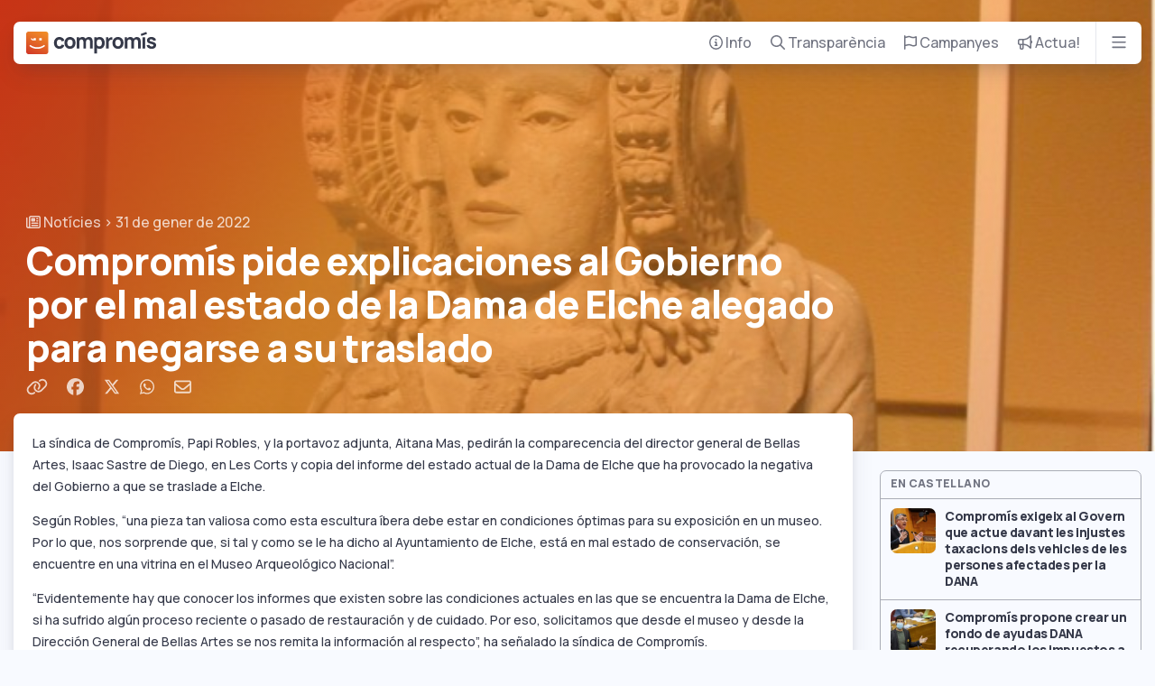

--- FILE ---
content_type: text/html; charset=UTF-8
request_url: https://compromis.net/33744/compromis-pide-explicaciones-al-gobierno-por-el-mal-estado-de-la-dama-de-elche-alegado-para-negarse-a-su-traslado%EF%BF%BC/
body_size: 61093
content:
<!doctype html>
<!--
         \\
 \\      (o>  Squaaaawk, I'm the parrot
 (o>     //\  that cobbled this code together
_(()_____V_/_____ hidden among these lines is a treasure
 ||      ||    egg some might call it, of easter leisure
         ||   find it and have bragging rights forever
-->
<html lang="ca">
  <head>
  <meta charset="utf-8">
  <meta http-equiv="x-ua-compatible" content="ie=edge">
  <meta name="viewport" content="width=device-width, initial-scale=1, shrink-to-fit=no, viewport-fit=cover">
  <!-- Dark mode render block -->
  <meta name="color-scheme" content="dark light">
  <script>
    // Render blocking js to avoid FOUC in dark theme
    var storedTheme = localStorage.getItem('theme') ? localStorage.getItem('theme') : null;
    var isDark = storedTheme === 'dark';
    document.documentElement.setAttribute('data-theme', isDark ? 'dark' : 'light');
  </script>
  <!-- Start cookieyes banner --> <script id="cookieyes" type="text/javascript" src="https://cdn-cookieyes.com/client_data/21061fcca8cb58d8516c9b25/script.js"></script> <!-- End cookieyes banner -->
  <!-- Google Tag Manager -->
  <script>(function(w,d,s,l,i){w[l]=w[l]||[];w[l].push({'gtm.start':
  new Date().getTime(),event:'gtm.js'});var f=d.getElementsByTagName(s)[0],
  j=d.createElement(s),dl=l!='dataLayer'?'&l='+l:'';j.async=true;j.src=
  'https://www.googletagmanager.com/gtm.js?id='+i+dl;f.parentNode.insertBefore(j,f);
  })(window,document,'script','dataLayer','GTM-5V4P3RT');</script>
  <!-- End Google Tag Manager -->
  <!-- Cloudflare Web Analytics --><script defer src='https://static.cloudflareinsights.com/beacon.min.js' data-cf-beacon='{"token": "d7627b788dc44bb1bb34b8c19e261c67"}'></script><!-- End Cloudflare Web Analytics -->
  
  <link media="all" href="https://compromis.net/wp-content/cache/autoptimize/1/css/autoptimize_cb43c04422f5d4c30f5e6f7f93681584.css" rel="stylesheet"><title>Compromís pide explicaciones al Gobierno por el mal estado de la Dama de Elche alegado para negarse a su traslado &#8211; Compromís</title>
<meta name='robots' content='max-image-preview:large' />
	
	<link rel='dns-prefetch' href='//kit.fontawesome.com' />





<script type="text/javascript" src="https://kit.fontawesome.com/2c64029d7d.js?ver=ead95f26a43626092b21804b5562755c" id="fontawesome-js"></script>
<script type="text/javascript" src="https://compromis.net/wp-includes/js/jquery/jquery.min.js?ver=3.7.1" id="jquery-core-js"></script>
<script type="text/javascript" src="https://compromis.net/wp-includes/js/jquery/jquery-migrate.min.js?ver=3.4.1" id="jquery-migrate-js"></script>
<link rel="https://api.w.org/" href="https://compromis.net/wp-json/" /><link rel="alternate" title="JSON" type="application/json" href="https://compromis.net/wp-json/wp/v2/posts/33744" /><link rel="EditURI" type="application/rsd+xml" title="RSD" href="https://compromis.net/xmlrpc.php?rsd" />

<link rel="canonical" href="https://compromis.net/33744/compromis-pide-explicaciones-al-gobierno-por-el-mal-estado-de-la-dama-de-elche-alegado-para-negarse-a-su-traslado%ef%bf%bc/" />
<link rel='shortlink' href='https://compromis.net/?p=33744' />
<link rel="alternate" title="oEmbed (JSON)" type="application/json+oembed" href="https://compromis.net/wp-json/oembed/1.0/embed?url=https%3A%2F%2Fcompromis.net%2F33744%2Fcompromis-pide-explicaciones-al-gobierno-por-el-mal-estado-de-la-dama-de-elche-alegado-para-negarse-a-su-traslado%25ef%25bf%25bc%2F" />
<link rel="alternate" title="oEmbed (XML)" type="text/xml+oembed" href="https://compromis.net/wp-json/oembed/1.0/embed?url=https%3A%2F%2Fcompromis.net%2F33744%2Fcompromis-pide-explicaciones-al-gobierno-por-el-mal-estado-de-la-dama-de-elche-alegado-para-negarse-a-su-traslado%25ef%25bf%25bc%2F&#038;format=xml" />
<script type="text/javascript">
(function(url){
	if(/(?:Chrome\/26\.0\.1410\.63 Safari\/537\.31|WordfenceTestMonBot)/.test(navigator.userAgent)){ return; }
	var addEvent = function(evt, handler) {
		if (window.addEventListener) {
			document.addEventListener(evt, handler, false);
		} else if (window.attachEvent) {
			document.attachEvent('on' + evt, handler);
		}
	};
	var removeEvent = function(evt, handler) {
		if (window.removeEventListener) {
			document.removeEventListener(evt, handler, false);
		} else if (window.detachEvent) {
			document.detachEvent('on' + evt, handler);
		}
	};
	var evts = 'contextmenu dblclick drag dragend dragenter dragleave dragover dragstart drop keydown keypress keyup mousedown mousemove mouseout mouseover mouseup mousewheel scroll'.split(' ');
	var logHuman = function() {
		if (window.wfLogHumanRan) { return; }
		window.wfLogHumanRan = true;
		var wfscr = document.createElement('script');
		wfscr.type = 'text/javascript';
		wfscr.async = true;
		wfscr.src = url + '&r=' + Math.random();
		(document.getElementsByTagName('head')[0]||document.getElementsByTagName('body')[0]).appendChild(wfscr);
		for (var i = 0; i < evts.length; i++) {
			removeEvent(evts[i], logHuman);
		}
	};
	for (var i = 0; i < evts.length; i++) {
		addEvent(evts[i], logHuman);
	}
})('//compromis.net/?wordfence_lh=1&hid=BC3984582076AD9EB9CEA2DB981387FC');
</script>		
		  <script type="application/ld+json">
  {
    "@context": "https://schema.org",
    "@type": "NewsArticle",
    "mainEntityOfPage": {
      "@type": "WebPage",
      "@id": "https://compromis.net"
    },
    "headline": "Compromís pide explicaciones al Gobierno por el mal estado de la Dama de Elche alegado para negarse a su traslado",
    "image": [
      "https://compromis.net/wp-content/uploads/2017/01/dama-elx.jpg"
     ],
    "datePublished": "2022-01-31T10:06:16+00:00",
     "publisher": {
      "@type": "Organization",
      "name": "Compromís",
      "logo": {
        "@type": "ImageObject",
        "url": "https://compromis.net/sub/images/logo.svg"
      }
    }
  }
</script>

  <!-- Favicons -->
  <link rel="icon" type="image/x-icon" href="https://compromis.net/wp-content/themes/compromis-net/dist/images/favicons/favicon_6c2238de.ico">
  <link rel="icon" type="image/png" sizes="32x32" href="https://compromis.net/wp-content/themes/compromis-net/dist/images/favicons/favicon-32x32_571a9a79.png">
  <link rel="icon" type="image/png" sizes="16x16" href="https://compromis.net/wp-content/themes/compromis-net/dist/images/favicons/favicon-16x16_7dc23c13.png">
  <link rel="mask-icon" type="image/x-icon" href="https://compromis.net/wp-content/themes/compromis-net/dist/images/favicons/safari-pinned-tab_8382350b.svg" color="#ff6720">
  <link rel="apple-touch-icon" sizes="180x180" href="https://compromis.net/wp-content/themes/compromis-net/dist/images/favicons/apple-icon-180x180_21851508.png">
  <link rel="icon" type="image/png" sizes="192x192" href="https://compromis.net/wp-content/themes/compromis-net/dist/images/favicons/android-icon-192x192_8c1eb6c4.png">
  <meta name="msapplication-TileImage" content="https://compromis.net/wp-content/themes/compromis-net/dist/images/favicons/msapplication-icon-144x144_df1c91f2.png">

  <!-- Metatags -->
  <meta name="robots" content="index, follow" />
  <meta name="keywords" content="compromis, monica oltra, joan ribo, joan baldovi, valencianisme, ecologisme, medio ambiente, ecologia, ecosocialisme, elecciones, eleccions, valencia, alacant, alicante, castello, castellon" />

  <!-- Open Graph & Twitter -->
  <meta property="og:locale" content="ca" />
  <meta property="og:site_name" content="Compromís" />
  <meta property="twitter:site" content="@compromis" />
  <meta property="twitter:card" content="summary_large_image" />
  <meta property="twitter:title" content="Compromís &raquo; Compromís pide explicaciones al Gobierno por el mal estado de la Dama de Elche alegado para negarse a su traslado" />

      <meta name="description" content="La síndica de Compromís, Papi Robles, y la portavoz adjunta, Aitana Mas, pedirán la comparecencia del director general de Bellas Artes, Isaac Sastre de Diego, en Les Corts y copia del informe del estado actual de la Dama de Elche que ha provocado la negativa del Gobierno a que se traslade a Elche. Según Robles, &amp;hellip; &lt;a href=&quot;https://compromis.net/33744/compromis-pide-explicaciones-al-gobierno-por-el-mal-estado-de-la-dama-de-elche-alegado-para-negarse-a-su-traslado%ef%bf%bc/&quot;&gt;Continued&lt;/a&gt;" />
    <meta property="og:type" content="article" />
    <meta property="og:description" content="La síndica de Compromís, Papi Robles, y la portavoz adjunta, Aitana Mas, pedirán la comparecencia del director general de Bellas Artes, Isaac Sastre de Diego, en Les Corts y copia del informe del estado actual de la Dama de Elche que ha provocado la negativa del Gobierno a que se traslade a Elche. Según Robles, &amp;hellip; &lt;a href=&quot;https://compromis.net/33744/compromis-pide-explicaciones-al-gobierno-por-el-mal-estado-de-la-dama-de-elche-alegado-para-negarse-a-su-traslado%ef%bf%bc/&quot;&gt;Continued&lt;/a&gt;" />
    <meta property="og:image" content="https://compromis.net/wp-content/uploads/2017/01/dama-elx-337x200.jpg" />
    <meta property="og:url" content="https://compromis.net/33744/compromis-pide-explicaciones-al-gobierno-por-el-mal-estado-de-la-dama-de-elche-alegado-para-negarse-a-su-traslado%ef%bf%bc/" />
    <meta property="twitter:description" content="La síndica de Compromís, Papi Robles, y la portavoz adjunta, Aitana Mas, pedirán la comparecencia del director general de Bellas Artes, Isaac Sastre de Diego, en Les Corts y copia del informe del estado actual de la Dama de Elche que ha provocado la negativa del Gobierno a que se traslade a Elche. Según Robles, &amp;hellip; &lt;a href=&quot;https://compromis.net/33744/compromis-pide-explicaciones-al-gobierno-por-el-mal-estado-de-la-dama-de-elche-alegado-para-negarse-a-su-traslado%ef%bf%bc/&quot;&gt;Continued&lt;/a&gt;" />
    <meta property="twitter:image" content="https://compromis.net/wp-content/uploads/2017/01/dama-elx-337x200.jpg" />
    <meta property="twitter:url" content="https://compromis.net/33744/compromis-pide-explicaciones-al-gobierno-por-el-mal-estado-de-la-dama-de-elche-alegado-para-negarse-a-su-traslado%ef%bf%bc/" />
  </head>
  <body class="wp-singular post-template-default single single-post postid-33744 single-format-standard wp-theme-compromis-netresources compromis-pide-explicaciones-al-gobierno-por-el-mal-estado-de-la-dama-de-elche-alegado-para-negarse-a-su-traslado%ef%bf%bc app-data index-data singular-data single-data single-post-data single-post-compromis-pide-explicaciones-al-gobierno-por-el-mal-estado-de-la-dama-de-elche-alegado-para-negarse-a-su-traslado%ef%bf%bc-data single-post-compromis-pide-explicaciones-al-gobierno-por-el-mal-estado-de-la-dama-de-elche-alegado-para-negarse-a-su-traslado￼-data">
    <!-- Google Tag Manager (noscript) -->
    <noscript><iframe src="https://www.googletagmanager.com/ns.html?id=GTM-5V4P3RT"
    height="0" width="0" style="display:none;visibility:hidden"></iframe></noscript>
    <!-- End Google Tag Manager (noscript) -->
    <a href="#content" class="sr-only sr-only-focusable sr-only-focusable-fixed">Bota al contingut principal</a>
        <div class="nav container">
  <nav class="card nav-card">
    <div class="nav-row">
      <div class="nav-logo">
        <a href="/" aria-label="Compromís">
          <svg version="1.1" xmlns="http://www.w3.org/2000/svg" xmlns:xlink="http://www.w3.org/1999/xlink" x="0px" y="0px" width="940.4px"
   height="160.1px" viewBox="0 0 940.4 160.1" style="enable-background:new 0 0 940.4 160.1;" xml:space="preserve">

<g class="compromis-logo  ">
  <g>
    <path
      class="letter"
      d="M240.5,56.3c3.8,0,7.3,1.2,10.3,3.5c3,2.4,5.1,5.6,6.4,9.7l19.2-5.2c-1.8-8-5.9-14.3-12.3-19.1
        c-6.4-4.7-14.2-7.1-23.3-7.1c-8,0-14.9,1.8-20.9,5.5c-6,3.6-10.6,8.6-13.9,15c-3.3,6.4-4.9,13.6-4.9,21.6c0,8,1.6,15.2,4.8,21.6
        c3.2,6.4,7.8,11.4,13.7,15.1c5.9,3.6,12.9,5.5,21,5.5c9.2,0,16.8-2.2,23-6.7c6.2-4.5,10.5-10.9,12.8-19.3l-19.6-4.3
        c-1.4,4.1-3.3,7.2-5.8,9.2c-2.5,2-6,3-10.4,3c-6.1,0-10.8-2.2-14.1-6.6c-3.3-4.4-4.9-10.2-4.9-17.5c0-7.2,1.6-13,4.8-17.4
        C229.4,58.5,234.2,56.3,240.5,56.3z"
    />
    <path
      class="letter"
      d="M338.2,43.6c-6.2-3.6-13.2-5.4-21-5.4c-7.7,0-14.6,1.8-20.7,5.3c-6.1,3.5-10.9,8.5-14.3,14.9
        c-3.4,6.4-5.1,13.7-5.1,21.9c0,8.2,1.7,15.4,5,21.8c3.3,6.3,8.1,11.3,14.2,14.9c6.1,3.6,13,5.4,20.8,5.4c7.9,0,14.9-1.8,21-5.3
        c6.1-3.5,10.9-8.5,14.3-14.9c3.4-6.4,5.1-13.7,5.1-21.9c0-8.2-1.7-15.4-5-21.8C349.1,52.2,344.3,47.2,338.2,43.6z M332,97.8
        c-3.4,4.4-8.3,6.6-14.8,6.6c-6.4,0-11.3-2.1-14.6-6.4c-3.3-4.3-5-10.2-5-17.6c0-7.4,1.6-13.2,4.9-17.6c3.2-4.3,8.2-6.5,14.8-6.5
        c6.5,0,11.4,2.1,14.8,6.4c3.4,4.3,5.1,10.2,5.1,17.6C337.1,87.6,335.4,93.4,332,97.8z"
    />
    <path
      class="letter"
      d="M454,38.5c-5.3,0-10.2,1.2-14.5,3.5c-4.1,2.2-7.3,5.2-9.8,9c-0.9-1.6-1.9-3-3-4.4c-4.6-5.5-11.3-8.2-20.2-8.2
        c-5.4,0-10.3,1.2-14.8,3.6c-3.4,1.9-6.3,4.2-8.6,7.2v-8.9h-17v79.7h19.3V71.6c0-4.7,1.3-8.6,4-11.5s6.1-4.4,10.3-4.4
        c4.4,0,8,1.5,10.6,4.5c2.6,3,3.9,7.2,3.9,12.5v47.6h19.2V71.6c0-4.8,1.3-8.7,4-11.6c2.7-2.9,6.1-4.4,10.3-4.4
        c4.4,0,7.9,1.5,10.6,4.5c2.6,3,3.9,7.2,3.9,12.5l-0.1,47.6h19.3V67.6c0-9-2.4-16-7.2-21.3C469.6,41.1,462.8,38.5,454,38.5z"
    />
    <path
      class="letter"
      d="M551,43.6c-5.7-3.6-12.2-5.4-19.7-5.4c-7.4,0-13.7,1.8-18.9,5.5c-0.8,0.5-1.5,1.1-2.2,1.7v-5h-17v115.2h19.3
        v-38.7c0,0,0,0,0.1,0.1c5.4,3.6,11.9,5.5,19.6,5.5c7.2,0,13.6-1.8,19.1-5.5c5.6-3.6,9.9-8.7,12.9-15.1c3.1-6.4,4.6-13.6,4.6-21.6
        c0-8.1-1.6-15.3-4.7-21.7C561,52.2,556.6,47.2,551,43.6z M543.5,98.3c-3.2,4.6-8.1,6.9-14.5,6.9c-6.5,0-11.3-2.2-14.3-6.6
        c-3.1-4.4-4.6-10.5-4.6-18.4c0-7.8,1.5-13.9,4.5-18.3c3-4.4,7.6-6.6,13.8-6.6c6.5,0,11.4,2.3,14.8,7c3.4,4.7,5.1,10.7,5.1,17.9
        C548.4,87.7,546.8,93.7,543.5,98.3z"
    />
    <path
      class="letter"
      d="M612.7,40.7c-3.6,0.6-6.8,1.9-9.7,3.8c-2.5,1.4-4.5,3.2-6.2,5.4c-0.8,1.1-1.5,2.2-2.2,3.4V40.5h-17v79.7H597
        V79.6c0-4.7,0.9-8.7,2.7-12c1.8-3.3,4.5-5.8,8-7.6c2.5-1.2,5.1-1.9,8-2.1c2.9-0.2,5.5,0,7.9,0.7v-18C620,40,616.3,40,612.7,40.7z"
    />
    <path
      class="letter"
      d="M685.5,43.6c-6.2-3.6-13.2-5.4-21-5.4c-7.7,0-14.6,1.8-20.7,5.3c-6.1,3.5-10.9,8.5-14.3,14.9
        c-3.4,6.4-5.1,13.7-5.1,21.9c0,8.2,1.7,15.4,5,21.8c3.3,6.3,8.1,11.3,14.2,14.9c6.1,3.6,13,5.4,20.8,5.4c7.9,0,14.9-1.8,21-5.3
        c6.1-3.5,10.9-8.5,14.3-14.9c3.4-6.4,5.1-13.7,5.1-21.9c0-8.2-1.7-15.4-5-21.8C696.4,52.2,691.7,47.2,685.5,43.6z M679.3,97.8
        c-3.4,4.4-8.3,6.6-14.8,6.6c-6.4,0-11.3-2.1-14.6-6.4c-3.3-4.3-5-10.2-5-17.6c0-7.4,1.6-13.2,4.9-17.6c3.2-4.3,8.2-6.5,14.8-6.5
        c6.5,0,11.4,2.1,14.8,6.4c3.4,4.3,5.1,10.2,5.1,17.6C684.4,87.6,682.7,93.4,679.3,97.8z"
    />
    <path
      class="letter"
      d="M801.4,38.5c-5.3,0-10.2,1.2-14.5,3.5c-4.1,2.2-7.3,5.2-9.8,9c-0.9-1.6-1.9-3-3-4.4
        c-4.6-5.5-11.3-8.2-20.2-8.2c-5.4,0-10.3,1.2-14.8,3.6c-3.4,1.9-6.3,4.2-8.6,7.2v-8.9h-17v79.7h19.3V71.6c0-4.7,1.3-8.6,4-11.5
        s6.1-4.4,10.3-4.4c4.4,0,8,1.5,10.6,4.5c2.6,3,3.9,7.2,3.9,12.5v47.6h19.2V71.6c0-4.8,1.3-8.7,4-11.6c2.7-2.9,6.1-4.4,10.3-4.4
        c4.4,0,7.9,1.5,10.6,4.5c2.6,3,3.9,7.2,3.9,12.5l-0.1,47.6h19.3V67.6c0-9-2.4-16-7.2-21.3C816.9,41.1,810.1,38.5,801.4,38.5z"
    />
    <polygon
      class="letter"
      points="869.7,2.6 828.8,17 833.7,30.9 874.5,16.7"
    />
    <rect x="842.1" y="40.5" class="letter" width="19.2" height="79.7" />
    <path
      class="letter"
      d="M937.8,85.6c-1.7-3-4.4-5.5-8-7.5c-3.7-2.1-8.6-3.9-14.8-5.5c-6.5-1.7-11.2-3-14.1-3.9
        c-2.9-0.9-4.9-1.9-5.9-2.8c-1-0.9-1.6-2.2-1.6-3.8c0-2.5,1.2-4.3,3.5-5.6c2.4-1.3,5.5-1.8,9.5-1.6c3.9,0.2,7.1,1.2,9.5,3
        c2.4,1.8,3.7,4.3,4.1,7.5l19.6-3.5c-0.6-4.8-2.4-9-5.3-12.6c-3-3.5-6.9-6.3-11.7-8.2c-4.9-1.9-10.4-2.9-16.6-2.9
        c-6.4,0-12,1-16.7,3.1c-4.7,2.1-8.4,4.9-11,8.6c-2.6,3.7-3.9,8.1-3.9,13.2c0,4,0.9,7.5,2.6,10.3c1.7,2.9,4.5,5.3,8.3,7.4
        c3.8,2.1,9.1,3.9,15.8,5.6c6.2,1.6,10.6,2.9,13.1,3.8c2.6,1,4.3,1.9,5.2,2.9c0.9,0.9,1.3,2.3,1.3,4.1c0,2.7-1.1,4.7-3.2,6.2
        c-2.1,1.5-5.1,2.2-8.9,2.2c-4.6,0-8.4-1.1-11.4-3.2c-3-2.2-4.9-5.1-5.8-8.9l-19.6,3c1.4,8.3,5.1,14.6,11.3,19.1
        c6.2,4.5,14.2,6.7,24.1,6.7c10.4,0,18.6-2.3,24.4-6.9c5.9-4.6,8.8-11,8.8-19.2C940.3,92.1,939.5,88.6,937.8,85.6z"
    />
  </g>
  <g>
    <rect x="13.1" y="17.2" class="background" width="133" height="128" />
    <linearGradient
      id="compromisGradient"
      gradientUnits="userSpaceOnUse"
      x1="122.7419"
      y1="-17.15"
      x2="40.2278"
      y2="170.5804"
    >
      <stop offset="0" style="stop-color:#F29027" />
      <stop offset="0.2356" style="stop-color:#EC8027" />
      <stop offset="0.6924" style="stop-color:#DD5727" />
      <stop offset="1" style="stop-color:#D13827" />
    </linearGradient>
    <path
      class="careta"
      d="M143.1,0H17C7.6,0,0,7.6,0,17v126.1c0,9.4,7.6,17,17,17h126.1c9.4,0,17-7.6,17-17V17
        C160.1,7.6,152.4,0,143.1,0z M95.1,45.7h17.8v17H95.1V45.7z M40.1,46.4c3.1,6.3,6.8,7.8,13.1,7.8v-8.4h17.8v17H54.6
        c-10.2,0-16.9-2.5-21.3-12.4L40.1,46.4z M80,122.4c-22.3,0-40.6-6.9-56.7-20.3l6.2-7.9c16,11.4,29.1,16.6,50.5,16.6
        c21.4,0,34.5-5.2,50.5-16.6l6.2,7.9C120.6,115.5,102.4,122.4,80,122.4z"
    />
  </g>
</g>
</svg>
        </a>
      </div>
      <ul aria-label="Menú principal" class="nav-menu d-none d-lg-flex">
        <li class="nav-menu-item" aria-expanded="false">
          <a href="/info">
            <i class="far fa-circle-info"></i> Info
          </a>
          <div class="nav-submenu card nav-info">
  <ul class="nav-drawer list-reset">
    <li class="nav-drawer-item item-qui-som">
      <a href="/info/qui-som">
        <span><i class="far fa-face-smile-wink fa-fw"></i> Qui som</span>
      </a>
    </li>
    <li class="nav-drawer-item item-programa">
      <a href="/info/programes">
        <span><i class="far fa-book fa-fw"></i> Programes</span>
      </a>
    </li>
    <li class="nav-drawer-item item-oficina">
      <a href="/info/oficina-parlamentaria">
        <span><i class="far fa-user-group fa-fw"></i> Oficina Parlamentària</span>
      </a>
      <ul class="nav-drawer-subitems list-horizontal">
        <li><a href="https://corts.compromis.net">Corts Valencianes</a></li>
        <li><a href="https://congres.compromis.net">Congrés</a></li>
        <li><a href="https://europarl.compromis.net">Parlament Europeu</a></li>
        <li><a href="https://senat.compromis.net">Senat</a></li>
        <li><a href="https://dipvlc.compromis.net">Diputació de València</a></li>
        <li><a href="https://dipalc.compromis.net">Diputació d&#039;Alacant</a></li>
        <li><a href="https://dipcas.compromis.net">Diputació de Castelló</a></li>
        <li><a href="https://fvmp.compromis.net">FVMP</a></li>
      </ul>
    </li>
    <li class="nav-drawer-item item-noticies">
      <a href="/arxiu">
        <span><i class="far fa-newspaper fa-fw"></i> Notícies</span>
      </a>
      <ul class="nav-drawer-subitems">
        <li><a href="/sectorial/governs-amb-compromis">Governs amb Compromís</a></li>
        <li><a href="/sectorial/economia">Economia i ocupació</a></li>
        <li><a href="/sectorial/llibertat">Llibertat i igualtat</a></li>
        <li><a href="/sectorial/educacio">Educació i cultura</a></li>
        <li><a href="/sectorial/benestar">Sanitat i benestar</a></li>
        <li><a href="/sectorial/en-castellano">En castellano</a></li>
      </ul>
    </li>
    <li class="nav-drawer-item item-municipis">
      <a href="/info/local">
        <span><i class="far fa-location-smile fa-fw"></i> Compromís al teu municipi</span>
      </a>
    </li>
    <li class="nav-drawer-item item-contacta">
      <a href="/info/contacta">
        <span><i class="far fa-paper-plane fa-fw"></i> Contacta</span>
      </a>
    </li>
  </ul>
</div>        </li>
        <li class="nav-menu-item" aria-expanded="false">
          <a href="/transparencia">
            <i class="far fa-magnifying-glass"></i> Transparència
          </a>
          <div class="nav-submenu card nav-transparencia">
  <ul class="nav-drawer list-reset">
    <li class="nav-drawer-item item-sous-publics">
      <a href="/transparencia/sous-publics">
        <span><i class="far fa-coins fa-fw"></i> Sous públics</span>
      </a>
    </li>
    <li class="nav-drawer-item item-comptes">
      <a href="/transparencia/comptes">
        <span><i class="far fa-books fa-fw"></i> Comptes</span>
      </a>
    </li>
    <li class="nav-drawer-item item-contractacio">
      <a href="/transparencia/contractacio">
        <span><i class="far fa-briefcase fa-fw"></i> Contractació</span>
      </a>
    </li>
    <li class="nav-drawer-item item-ingressos">
      <a href="/transparencia/fonts-dingressos">
        <span><i class="far fa-piggy-bank fa-fw"></i> Fonts d&#039;ingressos</span>
      </a>
    </li>
    <li class="nav-drawer-item item-organigrama">
      <a href="/transparencia/organigrama">
        <span><i class="far fa-network-wired fa-fw"></i> Organigrama</span>
      </a>
    </li>
    <li class="nav-drawer-item item-personal">
      <a href="/transparencia/personal">
        <span><i class="far fa-id-card fa-fw"></i> Personal</span>
      </a>
    </li>
    <li class="nav-drawer-item item-estatuts">
      <a href="/transparencia/estatuts-i-documents">
        <span><i class="far fa-copy fa-fw"></i> Estatuts i documents</span>
      </a>
    </li>
    <li class="nav-drawer-item item-idees">
      <a href="/transparencia/idees-i-valors">
        <span><i class="far fa-lightbulb-on fa-fw"></i> Idees i valors</span>
      </a>
    </li>
    <li class="nav-drawer-item item-regals">
      <a href="/transparencia/regals">
        <span><i class="far fa-gift fa-fw"></i> Registre de regals</span>
      </a>
    </li>
    <li class="nav-drawer-item item-codi-etic">
      <a href="/transparencia/codi-etic">
        <span><i class="far fa-file-user fa-fw"></i> Codi ètic</span>
      </a>
    </li>
    <li class="nav-drawer-item item-acompliment">
      <a href="/transparencia/acompliment-del-programa">
        <span><i class="far fa-file-check fa-fw"></i> Acompliment del programa</span>
      </a>
    </li>
</div>        </li>
        <li class="nav-menu-item" aria-expanded="false">
          <a href="/campanyes">
            <i class="far fa-flag"></i> Campanyes
          </a>
          <div class="nav-submenu nav-campanyes card p-0">
  <ul class="card-horizontal-list campaigns">
        <li>
      <a href="https://dretspassatgers.com/" class="campaign card card-overlay-text background-picture" target="_blank">
        <div class="overlay-text overlay-text--with-image"><span class="text-xl text-white">Els teus drets no son un negoci</span></div>
        <img width="300" height="224" src="https://compromis.net/wp-content/uploads/2025/07/drets-passatgers-300x224.png" class="attachment-medium size-medium wp-post-image" alt="" loading="lazy" decoding="async" srcset="https://compromis.net/wp-content/uploads/2025/07/drets-passatgers-300x224.png 300w, https://compromis.net/wp-content/uploads/2025/07/drets-passatgers-1024x764.png 1024w, https://compromis.net/wp-content/uploads/2025/07/drets-passatgers-768x573.png 768w, https://compromis.net/wp-content/uploads/2025/07/drets-passatgers-1536x1145.png 1536w, https://compromis.net/wp-content/uploads/2025/07/drets-passatgers-2048x1527.png 2048w, https://compromis.net/wp-content/uploads/2025/07/drets-passatgers-1800x1342.png 1800w" sizes="auto, (max-width: 300px) 100vw, 300px" />
      </a>
    </li>
        <li>
      <a href="https://roviraleaks.compromis.net" class="campaign card card-overlay-text background-picture" target="_blank">
        <div class="overlay-text overlay-text--with-image"><span class="text-xl text-white">RoviraLeaks</span></div>
        <img width="300" height="224" src="https://compromis.net/wp-content/uploads/2025/06/rovira-leaks-300x224.jpg" class="attachment-medium size-medium wp-post-image" alt="" loading="lazy" decoding="async" srcset="https://compromis.net/wp-content/uploads/2025/06/rovira-leaks-300x224.jpg 300w, https://compromis.net/wp-content/uploads/2025/06/rovira-leaks.jpg 700w" sizes="auto, (max-width: 300px) 100vw, 300px" />
      </a>
    </li>
        <li>
      <a href="https://observatoriapunt.compromis.net" class="campaign card card-overlay-text background-picture" target="_blank">
        <div class="overlay-text overlay-text--with-image"><span class="text-xl text-white">L&#039;Observatori d&#039;À Punt</span></div>
        <img width="300" height="224" src="https://compromis.net/wp-content/uploads/2025/06/observatoriapunt-300x224.png" class="attachment-medium size-medium wp-post-image" alt="" loading="lazy" decoding="async" srcset="https://compromis.net/wp-content/uploads/2025/06/observatoriapunt-300x224.png 300w, https://compromis.net/wp-content/uploads/2025/06/observatoriapunt.png 700w" sizes="auto, (max-width: 300px) 100vw, 300px" />
      </a>
    </li>
        <li>
      <a href="https://compromis.net/mazon-no-paga/" class="campaign card card-overlay-text background-picture" target="_blank">
        <div class="overlay-text overlay-text--with-image"><span class="text-xl text-white">Mazón no paga</span></div>
        <img width="300" height="169" src="https://compromis.net/wp-content/uploads/2024/09/Mazon-No-Paga-300x169.jpeg" class="attachment-medium size-medium wp-post-image" alt="" loading="lazy" decoding="async" srcset="https://compromis.net/wp-content/uploads/2024/09/Mazon-No-Paga-300x169.jpeg 300w, https://compromis.net/wp-content/uploads/2024/09/Mazon-No-Paga-1024x576.jpeg 1024w, https://compromis.net/wp-content/uploads/2024/09/Mazon-No-Paga-768x432.jpeg 768w, https://compromis.net/wp-content/uploads/2024/09/Mazon-No-Paga-1536x864.jpeg 1536w, https://compromis.net/wp-content/uploads/2024/09/Mazon-No-Paga.jpeg 1600w" sizes="auto, (max-width: 300px) 100vw, 300px" />
      </a>
    </li>
        <li>
      <a href="https://noestamosenfermas.com/" class="campaign card card-overlay-text background-picture" target="_blank">
        <div class="overlay-text overlay-text--with-image"><span class="text-xl text-white">No estem malaltes</span></div>
        <img width="300" height="224" src="https://compromis.net/wp-content/uploads/2024/09/noestem-malates-300x224.png" class="attachment-medium size-medium wp-post-image" alt="" loading="lazy" decoding="async" srcset="https://compromis.net/wp-content/uploads/2024/09/noestem-malates-300x224.png 300w, https://compromis.net/wp-content/uploads/2024/09/noestem-malates-1024x764.png 1024w, https://compromis.net/wp-content/uploads/2024/09/noestem-malates-768x573.png 768w, https://compromis.net/wp-content/uploads/2024/09/noestem-malates.png 1459w" sizes="auto, (max-width: 300px) 100vw, 300px" />
      </a>
    </li>
        <li>
      <a href="https://europa.compromis.net" class="campaign card card-overlay-text background-picture" target="_blank">
        <div class="overlay-text overlay-text--with-image"><span class="text-xl text-white">Eleccions Europees 2024</span></div>
        <img width="300" height="224" src="https://compromis.net/wp-content/uploads/2024/05/plantemcara-300x224.png" class="attachment-medium size-medium wp-post-image" alt="" loading="lazy" decoding="async" srcset="https://compromis.net/wp-content/uploads/2024/05/plantemcara-300x224.png 300w, https://compromis.net/wp-content/uploads/2024/05/plantemcara.png 500w" sizes="auto, (max-width: 300px) 100vw, 300px" />
      </a>
    </li>
        <li>
      <a href="https://quenotetiren.com" class="campaign card card-overlay-text background-picture" target="_blank">
        <div class="overlay-text overlay-text--with-image"><span class="text-xl text-white">Que no te tiren</span></div>
        <img width="300" height="224" src="https://compromis.net/wp-content/uploads/2024/05/quenotetiren-300x224.png" class="attachment-medium size-medium wp-post-image" alt="" loading="lazy" decoding="async" srcset="https://compromis.net/wp-content/uploads/2024/05/quenotetiren-300x224.png 300w, https://compromis.net/wp-content/uploads/2024/05/quenotetiren.png 700w" sizes="auto, (max-width: 300px) 100vw, 300px" />
      </a>
    </li>
        <li>
      <a href="https://primaries.compromis.net" class="campaign card card-overlay-text background-picture" target="_blank">
        <div class="overlay-text overlay-text--with-image"><span class="text-xl text-white">Primàries Europees 2024</span></div>
        <img width="300" height="224" src="https://compromis.net/wp-content/uploads/2024/04/primaries-europees-2024-300x224.png" class="attachment-medium size-medium wp-post-image" alt="" loading="lazy" decoding="async" srcset="https://compromis.net/wp-content/uploads/2024/04/primaries-europees-2024-300x224.png 300w, https://compromis.net/wp-content/uploads/2024/04/primaries-europees-2024.png 500w" sizes="auto, (max-width: 300px) 100vw, 300px" />
      </a>
    </li>
        <li>
      <a href="https://salvemescoles.compromis.net" class="campaign card card-overlay-text background-picture" target="_blank">
        <div class="overlay-text overlay-text--with-image"><span class="text-xl text-white">Salvem escoles</span></div>
        <img width="300" height="224" src="https://compromis.net/wp-content/uploads/2024/01/salvem-escoles-campaign-300x224.png" class="attachment-medium size-medium wp-post-image" alt="" loading="lazy" decoding="async" srcset="https://compromis.net/wp-content/uploads/2024/01/salvem-escoles-campaign-300x224.png 300w, https://compromis.net/wp-content/uploads/2024/01/salvem-escoles-campaign.png 500w" sizes="auto, (max-width: 300px) 100vw, 300px" />
      </a>
    </li>
        <li>
      <a href="https://escolesenjoc.compromis.net" class="campaign card card-overlay-text background-picture" target="_blank">
        <div class="overlay-text overlay-text--with-image"><span class="text-xl text-white">Escoles en joc</span></div>
        <img width="300" height="224" src="https://compromis.net/wp-content/uploads/2024/01/escoles-en-joc-campaign-300x224.png" class="attachment-medium size-medium wp-post-image" alt="" loading="lazy" decoding="async" srcset="https://compromis.net/wp-content/uploads/2024/01/escoles-en-joc-campaign-300x224.png 300w, https://compromis.net/wp-content/uploads/2024/01/escoles-en-joc-campaign.png 500w" sizes="auto, (max-width: 300px) 100vw, 300px" />
      </a>
    </li>
      </ul>
  <div class="divider text-right mt-0 p-3">
    <a href="/campanyes" class="muted-link">Totes les campanyes &gt;</a>
  </div>
</div>
        </li>
        <li class="nav-menu-item" aria-expanded="false">
          <a href="/actua">
            <i class="far fa-bullhorn"></i> Actua!
          </a>
          <div class="nav-submenu card nav-actua">
  <ul class="nav-drawer list-reset">
    <li class="nav-drawer-item item-sumat">
      <a href="https://sumat.compromis.net">
        <span><i class="far fa-user-plus fa-fw"></i> Suma&#039;t a Compromís</span>
      </a>
    </li>
    <li class="nav-drawer-item item-sumat">
      <a href="https://compromis.net/voluntaris">
        <span><i class="far fa-face-smile fa-fw"></i> Voluntaris</span>
      </a>
    </li>
    <li class="nav-drawer-item item-espai">
      <a href="/espai">
        <span><i class="far fa-chart-network fa-fw"></i> Espai Compromís</span>
      </a>
    </li>
    <li class="nav-drawer-item item-donacions">
      <a href="/espai/donacions">
        <span><i class="far fa-heart fa-fw"></i> Donacions</span>
      </a>
      <ul class="nav-drawer-subitems list-horizontal my-0">
        <li><a href="https://compromis.net/espai/donacions?preselect=5" class="btn btn-outline-secondary mb-2">5€</a></li>
        <li><a href="https://compromis.net/espai/donacions?preselect=10" class="btn btn-outline-secondary">10€</a></li>
        <li><a href="https://compromis.net/espai/donacions?preselect=20" class="btn btn-outline-secondary">20€</a></li>
        <li><a href="https://compromis.net/espai/donacions?preselect=50" class="btn btn-outline-secondary">50€</a></li>
        <li><a href="https://compromis.net/espai/donacions?preselect=100" class="btn btn-outline-secondary">100€</a></li>
        <li><a href="https://compromis.net/espai/donacions" class="btn btn-outline-secondary">Més...</a></li>
      </ul>
    </li>
  </ul>
  <ul class="list-reset list-horizontal list-social-icons divider">
    <li class="instagram">
  <a href="https://instagram.com/compromis" target="_blank" rel="noopener" title="Instagram">
    <i class="fab fa-instagram"></i>
    <span class="sr-only">Instagram de Compromís</span>
  </a>
</li>
<li class="twitter">
  <a href="https://twitter.com/compromis" target="_blank" rel="noopener" title="Twitter">
    <i class="fab fa-x-twitter"></i>
    <span class="sr-only">Twitter de Compromís</span>
  </a>
</li>
<li class="tiktok">
  <a href="https://tiktok.com/@compromis_net" target="_blank" rel="noopener" title="TikTok">
    <i class="fab fa-tiktok"></i>
    <span class="sr-only">TikTok de Compromís</span>
  </a>
</li>
<li class="facebook">
  <a href="https://facebook.com/coaliciocompromis" target="_blank" rel="noopener" title="Facebook">
    <i class="fab fa-facebook"></i>
    <span class="sr-only">Facebook de Compromís</span>
  </a>
</li>
<li class="youtube">
  <a href="https://youtube.com/coaliciocompromis" target="_blank" rel="noopener" title="YouTube">
    <i class="fab fa-youtube"></i>
    <span class="sr-only">YouTube de Compromís</span>
  </a>
</li>
<li class="whatsapp">
  <a href="https://comprom.is/whatsapp" target="_blank" rel="noopener" title="WhatsApp">
    <i class="fab fa-whatsapp"></i>
    <span class="sr-only">Canal de WhatsApp de Compromís</span>
  </a>
</li>
<li class="telegram">
  <a href="https://t.me/s/compromis" target="_blank" rel="noopener" title="Telegram">
    <i class="fab fa-telegram"></i>
    <span class="sr-only">Canal de Telegram de Compromís</span>
  </a>
</li>
  </ul>
</div>        </li>
      </ul>
      <div class="nav-toggle ml-auto ml-lg-2">
        <button id="nav-toggler" aria-expanded="false">
          <i class="far fa-bars fa-fw"></i>
          <i class="far fa-xmark fa-fw"></i>
          <span class="sr-only">Xarxa de webs de Compromís</span>
        </button>
      </div>
    </div>
    <div class="nav-row nav-row-expandable">
      <div class="d-lg-none card-content">
        <ul class="nav-drawer list-reset" aria-label="Menú principal">
          <li class="nav-drawer-item">
            <a href="/info">
              <span><i class="far fa-circle-info"></i> Info</span>
            </a>
          </li>
          <li class="nav-drawer-item">
            <a href="/transparencia">
              <span><i class="far fa-magnifying-glass"></i> Transparència</span>
            </a>
          </li>
          <li class="nav-drawer-item">
            <a href="/campanyes">
              <span><i class="far fa-flag"></i> Campanyes</span>
            </a>
          </li>
          <li class="nav-drawer-item">
            <a href="/actua">
              <span><i class="far fa-bullhorn"></i> Actua!</span>
            </a>
          </li>
        </ul>
      </div>
      <nav class="nav-network text-sm">
  <div class="row mb-3">
    <div class="col d-flex">
      <a href="https://compromis.net" class="text-xl muted-link muted-link--dark">compromís.net</a>
      <div id="dark-switch" class="ml-auto dark-switch">
        <dark-switch></dark-switch>
      </div>
    </div>
  </div>
  <div class="row">
    <div class="col-lg-3 col-md-6">
      <h3 class="heading-secondary">PARTITS</h3>
      <ul class="list-reset">
        <li><a href="https://mes.compromis.net">Més</a></li>
        <li><a href="https://iniciativa.compromis.net">Iniciativa</a></li>
        <li><a href="https://verds.compromis.net">Verds</a></li>
      </ul>
      <h3 class="heading-secondary mt-3">JOVENTUTS</h3>
      <ul class="list-reset">
        <li><a href="https://jovespv.org">JovesPV-Compromís</a></li>
        <li><a href="https://jovesambiniciativa.compromis.net/">Joves amb Iniciativa</a></li>
        <li><a href="https://www.facebook.com/jovesverdsqpv">Joves Verds-Equo</a></li>
      </ul>
    </div>
    <div class="col-lg-3 col-md-6">
      <h3 class="heading-secondary mt-3 mt-md-0">INSTITUCIONS</h3>
      <ul class="list-reset">
        <li><a href="https://corts.compromis.net">Corts Valencianes</a></li>
        <li><a href="https://congres.compromis.net">Congrés</a></li>
        <li><a href="https://europarl.compromis.net">Parlament Europeu</a></li>
        <li><a href="https://senat.compromis.net">Senat</a></li>
        <li><a href="https://dipval.compromis.net">Diputació de València</a></li>
        <li><a href="https://dipalc.compromis.net">Diputació d'Alacant</a></li>
        <li><a href="https://dipcas.compromis.net">Diputació de Castelló</a></li>
        <li><a href="https://fvmp.compromis.net">FVMP</a></li>
      </ul>
      <h3 class="heading-secondary mt-3">MEMBRES</h3>
      <ul class="list-reset">
        <li><a href="https://compromis.net/espai">Espai Compromís</a></li>
        <li><a href="https://sumat.compromis.net">Suma't a Compromís</a></li>
      </ul>
    </div>
    <div class="col-lg-6 col-md-12 mt-3 mt-lg-0">
      <h3 class="heading-secondary">COMPROMÍS AL TEU MUNICIPI</h3>
      <div id="network-locals" class="network-locals">
        <network-locals></network-locals>
      </div>
    </div>
  </div>
</nav>
    </div>
  </nav>
</div>
    <main id="content">
        <article>
    <header class="page-header  overlay-gradient  ">
      <div class="container">
        <div class="col-xl-9">
            <div class="breadcrumbs breadcrumbs--no-trailing-chevron">
    <ul>
      <li><a href="/arxiu"><i class="far fa-newspaper"></i> Notícies</a></li>
      <li><time class="updated" itemprop="datePublished" content="2022-01-31T10:06:16+00:00" datetime="2022-01-31T10:06:16+00:00">31 de gener de 2022</time>

</li>
    </ul>
  </div>
          <h1 class="page-title" id="pageTitle">
            <a href="https://compromis.net/33744/compromis-pide-explicaciones-al-gobierno-por-el-mal-estado-de-la-dama-de-elche-alegado-para-negarse-a-su-traslado%ef%bf%bc/" class="incognito-link">  <span style="--font-size: 3.35">Compromís pide explicaciones al Gobierno por el mal estado de la Dama de Elche alegado para negarse a su traslado</span>
</a>
          </h1>
            <div class="share-nav">
  <a href="https://compromis.net/33744/compromis-pide-explicaciones-al-gobierno-por-el-mal-estado-de-la-dama-de-elche-alegado-para-negarse-a-su-traslado%ef%bf%bc/" id="copy-link" data-url="https://compromis.net/33744/compromis-pide-explicaciones-al-gobierno-por-el-mal-estado-de-la-dama-de-elche-alegado-para-negarse-a-su-traslado%ef%bf%bc/" data-toggle="tooltip" data-placement="top" title="Copia l&#039;enllaç" data-clipboard-text="https://compromis.net/33744/compromis-pide-explicaciones-al-gobierno-por-el-mal-estado-de-la-dama-de-elche-alegado-para-negarse-a-su-traslado%ef%bf%bc/">
    <i class="far fa-link"></i>
  </a>
  <a href="https://www.facebook.com/sharer/sharer.php?u=https://compromis.net/33744/compromis-pide-explicaciones-al-gobierno-por-el-mal-estado-de-la-dama-de-elche-alegado-para-negarse-a-su-traslado%ef%bf%bc/" target="_blank" rel="noopener" data-toggle="tooltip" data-placement="top" title="Compareix per Facebook">
    <i class="fab fa-facebook"></i>
    <span class="sr-only">Comparteix per Facebook</span>
  </a>
  <a href="https://twitter.com/intent/tweet?text=Compromís pide explicaciones al Gobierno por el mal estado de la Dama de Elche alegado para negarse a su traslado https://compromis.net/33744/compromis-pide-explicaciones-al-gobierno-por-el-mal-estado-de-la-dama-de-elche-alegado-para-negarse-a-su-traslado%ef%bf%bc/" target="_blank" rel="noopener"  data-toggle="tooltip" data-placement="top" title="Compareix per Twitter">
    <i class="fab fa-x-twitter"></i>
    <span class="sr-only">Comparteix per Twitter</span>
  </a>
  <a href="whatsapp://send?text=Compromís pide explicaciones al Gobierno por el mal estado de la Dama de Elche alegado para negarse a su traslado https://compromis.net/33744/compromis-pide-explicaciones-al-gobierno-por-el-mal-estado-de-la-dama-de-elche-alegado-para-negarse-a-su-traslado%ef%bf%bc/"  data-toggle="tooltip" data-placement="top" title="Compareix per WhatsApp">
    <i class="fab fa-whatsapp"></i>
    <span class="sr-only">Comparteix per WhatsApp</span>
  </a>
  <a href="mailto:destinatari@exemple.com?&subject=Compromís pide explicaciones al Gobierno por el mal estado de la Dama de Elche alegado para negarse a su traslado&body=https://compromis.net/33744/compromis-pide-explicaciones-al-gobierno-por-el-mal-estado-de-la-dama-de-elche-alegado-para-negarse-a-su-traslado%ef%bf%bc/"  data-toggle="tooltip" data-placement="top" title="Compareix per e-mail">
    <i class="far fa-envelope"></i>
    <span class="sr-only">Comparteix per e-mail</span>
  </a>
  <a href="https://compromis.net/33744/compromis-pide-explicaciones-al-gobierno-por-el-mal-estado-de-la-dama-de-elche-alegado-para-negarse-a-su-traslado%ef%bf%bc/" class="d-none" id="share-button" data-toggle="tooltip" data-placement="top" title="Comparteix" data-title="Compromís pide explicaciones al Gobierno por el mal estado de la Dama de Elche alegado para negarse a su traslado">
    <i class="far fa-share-from-square"></i>
    <span class="sr-only">Altres serveis</span>
  </a>
</div>
        </div>
      </div>
              <div class="page-background">
            <img width="650" height="441" src="https://compromis.net/wp-content/uploads/2017/01/dama-elx.jpg" class="attachment-cover size-cover wp-post-image" alt="" decoding="async" fetchpriority="high" srcset="https://compromis.net/wp-content/uploads/2017/01/dama-elx.jpg 650w, https://compromis.net/wp-content/uploads/2017/01/dama-elx-300x204.jpg 300w" sizes="(max-width: 650px) 100vw, 650px" />
        </div>
          </header>
    <div class="container">
      <div class="row">
        <div class=" col-xl-9 ">
            <section class="page-content card card--lg">
    <div class="card-content">
             
<p>La síndica de Compromís, Papi Robles, y la portavoz adjunta, Aitana Mas, pedirán la comparecencia del director general de Bellas Artes, Isaac Sastre de Diego, en Les Corts y copia del informe del estado actual de la Dama de Elche que ha provocado la negativa del Gobierno a que se traslade a Elche.</p>



<p>Según Robles, &#8220;una pieza tan valiosa como esta escultura íbera debe estar en condiciones óptimas para su exposición en un museo. Por lo que, nos sorprende que, si tal y como se le ha dicho al Ayuntamiento de Elche, está en mal estado de conservación,&nbsp;se encuentre&nbsp;en una vitrina en el Museo Arqueológico Nacional”.</p>



<p>&#8220;Evidentemente hay que conocer los informes que existen sobre las condiciones actuales en las que se encuentra la Dama de Elche, si ha sufrido algún proceso reciente o pasado de restauración y de cuidado. Por eso, solicitamos que desde el museo y desde la Dirección General de Bellas Artes se nos remita la información al respecto&#8221;, ha señalado la síndica de Compromís.</p>



<p>Por su parte, Mas recordó que &#8220;la Dama de Elche ha sufrido algún problema en su conservación en el MAN, como el episodio surrealista de la hormiga que se coló en la vitrina. Un hecho que demostró que la&nbsp;estanqueidad del vidrio no era la adecuada, con las graves consecuencias que esto supone para la correcta conservación de la pieza&#8221;.</p>



<p>&#8220;Es necesaria una explicación en sede parlamentaria de todas las circunstancias que rodean la negativa del Gobierno a trasladar la Dama de Elche a su tierra. De ahí la petición de comparecencia del director general de Bellas Artes. Queremos explicaciones y toda la información. No vamos a quedarnos en el no por el no&#8221;, ha concluido Aitana Mas.</p>
      
      <ul class="pill-list mt-4 mb-0">
              </ul>
    </div>
  </section>
        </div>
                  <div class="col-xl-3">
            <aside class="mt-4">
                <div class="card card--flat card--sm mb-4">
    <h3 class="card-header heading-secondary text-sm">
      <a href="https://compromis.net/sectorial/en-castellano/" class="text-en-castellano">En castellano</a>
    </h3>
    <ul class="list-reset">
                    <li>
        <a href="https://compromis.net/35525/compromis-exigeix-al-govern-que-actue-davant-les-injustes-taxacions-dels-vehicles-de-les-persones-afectades-per-la-dana/" class="card-item post post--sm">
          <div class="post-thumbnail">
            <img width="150" height="150" src="https://compromis.net/wp-content/uploads/2025/01/fotonoticia_20240123110910_1920-150x150.jpg" class="attachment-thumbnail size-thumbnail wp-post-image" alt="" loading="lazy" decoding="async" />
          </div>
          <div class="post-body">
            <h3 class="post-body-headline">Compromís exigeix al Govern que actue davant les injustes taxacions dels vehicles de les persones afectades per la DANA</h3>
          </div>
        </a>
      </li>
                <li>
        <a href="https://compromis.net/35518/compromis-propone-crear-un-fondo-de-ayudas-dana-recuperando-los-impuestos-a-las-grandes-fortunas-eliminados-por-mazon/" class="card-item post post--sm">
          <div class="post-thumbnail">
            <img width="150" height="150" src="https://compromis.net/wp-content/uploads/2021/10/M__9396-150x150.jpg" class="attachment-thumbnail size-thumbnail wp-post-image" alt="" loading="lazy" decoding="async" />
          </div>
          <div class="post-body">
            <h3 class="post-body-headline">Compromís propone crear un fondo de ayudas DANA recuperando los impuestos a las grandes fortunas eliminados por Mazón</h3>
          </div>
        </a>
      </li>
                <li>
        <a href="https://compromis.net/34998/compromis-denuncia-que-continuan-las-estafas-en-las-citas-de-la-itv-mientras-el-consell-asegura-haberlas-solucionado/" class="card-item post post--sm">
          <div class="post-thumbnail">
            <img width="150" height="150" src="https://compromis.net/wp-content/uploads/2016/03/itv-150x150.jpg" class="attachment-thumbnail size-thumbnail wp-post-image" alt="" loading="lazy" decoding="async" srcset="https://compromis.net/wp-content/uploads/2016/03/itv-150x150.jpg 150w, https://compromis.net/wp-content/uploads/2016/03/itv-80x80.jpg 80w" sizes="auto, (max-width: 150px) 100vw, 150px" />
          </div>
          <div class="post-body">
            <h3 class="post-body-headline">Compromís denuncia que continúan las estafas en las citas de la ITV mientras el Consell asegura haberlas solucionado</h3>
          </div>
        </a>
      </li>
                <li>
        <a href="https://compromis.net/34982/compromis-lamenta-que-puente-no-aclare-como-hara-cumplir-las-zonas-de-bajas-emisiones-fake-de-elche-y-alicante-disenadas-por-pp-y-vox/" class="card-item post post--sm">
          <div class="post-thumbnail">
            <img width="150" height="150" src="https://compromis.net/wp-content/uploads/2024/05/f.elconfidencial.com_original_dff_019_8a6_dff0198a6d86a0c7c312c3719bd0b89d-150x150.jpg" class="attachment-thumbnail size-thumbnail wp-post-image" alt="" loading="lazy" decoding="async" />
          </div>
          <div class="post-body">
            <h3 class="post-body-headline">Compromís lamenta que Puente no aclare cómo hará cumplir las zonas de bajas emisiones fake de Elche y Alicante diseñadas por PP y VOX</h3>
          </div>
        </a>
      </li>
                <li>
        <a href="https://compromis.net/34841/compromis-revela-la-negativa-del-gobierno-de-mazon-a-aplicar-la-estrategia-lgtbi-en-el-deporte/" class="card-item post post--sm">
          <div class="post-thumbnail">
            <img width="150" height="150" src="https://compromis.net/wp-content/uploads/2024/02/0cc25170-1293-4e4f-a375-f6fc6e75654a_16-9-discover-aspect-ratio_default_0-150x150.jpg" class="attachment-thumbnail size-thumbnail wp-post-image" alt="" loading="lazy" decoding="async" />
          </div>
          <div class="post-body">
            <h3 class="post-body-headline">Compromís revela la negativa del gobierno de Mazón a aplicar la estrategia LGTBI en el deporte</h3>
          </div>
        </a>
      </li>
            </ul>
  </div>
            </aisde>
          </div>
            </div>
  </article>
    </main>
        <footer>
  <div class="container">
    <div class="footer-content" itemscope itemprop="organization" itemtype="http://schema.org/Organization">
      <div class="footer-logo" itemprop="logo">
        <svg version="1.1" xmlns="http://www.w3.org/2000/svg" xmlns:xlink="http://www.w3.org/1999/xlink" x="0px" y="0px" width="940.4px"
   height="160.1px" viewBox="0 0 940.4 160.1" style="enable-background:new 0 0 940.4 160.1;" xml:space="preserve">

<g class="compromis-logo mono ">
  <g>
    <path
      class="letter"
      d="M240.5,56.3c3.8,0,7.3,1.2,10.3,3.5c3,2.4,5.1,5.6,6.4,9.7l19.2-5.2c-1.8-8-5.9-14.3-12.3-19.1
        c-6.4-4.7-14.2-7.1-23.3-7.1c-8,0-14.9,1.8-20.9,5.5c-6,3.6-10.6,8.6-13.9,15c-3.3,6.4-4.9,13.6-4.9,21.6c0,8,1.6,15.2,4.8,21.6
        c3.2,6.4,7.8,11.4,13.7,15.1c5.9,3.6,12.9,5.5,21,5.5c9.2,0,16.8-2.2,23-6.7c6.2-4.5,10.5-10.9,12.8-19.3l-19.6-4.3
        c-1.4,4.1-3.3,7.2-5.8,9.2c-2.5,2-6,3-10.4,3c-6.1,0-10.8-2.2-14.1-6.6c-3.3-4.4-4.9-10.2-4.9-17.5c0-7.2,1.6-13,4.8-17.4
        C229.4,58.5,234.2,56.3,240.5,56.3z"
    />
    <path
      class="letter"
      d="M338.2,43.6c-6.2-3.6-13.2-5.4-21-5.4c-7.7,0-14.6,1.8-20.7,5.3c-6.1,3.5-10.9,8.5-14.3,14.9
        c-3.4,6.4-5.1,13.7-5.1,21.9c0,8.2,1.7,15.4,5,21.8c3.3,6.3,8.1,11.3,14.2,14.9c6.1,3.6,13,5.4,20.8,5.4c7.9,0,14.9-1.8,21-5.3
        c6.1-3.5,10.9-8.5,14.3-14.9c3.4-6.4,5.1-13.7,5.1-21.9c0-8.2-1.7-15.4-5-21.8C349.1,52.2,344.3,47.2,338.2,43.6z M332,97.8
        c-3.4,4.4-8.3,6.6-14.8,6.6c-6.4,0-11.3-2.1-14.6-6.4c-3.3-4.3-5-10.2-5-17.6c0-7.4,1.6-13.2,4.9-17.6c3.2-4.3,8.2-6.5,14.8-6.5
        c6.5,0,11.4,2.1,14.8,6.4c3.4,4.3,5.1,10.2,5.1,17.6C337.1,87.6,335.4,93.4,332,97.8z"
    />
    <path
      class="letter"
      d="M454,38.5c-5.3,0-10.2,1.2-14.5,3.5c-4.1,2.2-7.3,5.2-9.8,9c-0.9-1.6-1.9-3-3-4.4c-4.6-5.5-11.3-8.2-20.2-8.2
        c-5.4,0-10.3,1.2-14.8,3.6c-3.4,1.9-6.3,4.2-8.6,7.2v-8.9h-17v79.7h19.3V71.6c0-4.7,1.3-8.6,4-11.5s6.1-4.4,10.3-4.4
        c4.4,0,8,1.5,10.6,4.5c2.6,3,3.9,7.2,3.9,12.5v47.6h19.2V71.6c0-4.8,1.3-8.7,4-11.6c2.7-2.9,6.1-4.4,10.3-4.4
        c4.4,0,7.9,1.5,10.6,4.5c2.6,3,3.9,7.2,3.9,12.5l-0.1,47.6h19.3V67.6c0-9-2.4-16-7.2-21.3C469.6,41.1,462.8,38.5,454,38.5z"
    />
    <path
      class="letter"
      d="M551,43.6c-5.7-3.6-12.2-5.4-19.7-5.4c-7.4,0-13.7,1.8-18.9,5.5c-0.8,0.5-1.5,1.1-2.2,1.7v-5h-17v115.2h19.3
        v-38.7c0,0,0,0,0.1,0.1c5.4,3.6,11.9,5.5,19.6,5.5c7.2,0,13.6-1.8,19.1-5.5c5.6-3.6,9.9-8.7,12.9-15.1c3.1-6.4,4.6-13.6,4.6-21.6
        c0-8.1-1.6-15.3-4.7-21.7C561,52.2,556.6,47.2,551,43.6z M543.5,98.3c-3.2,4.6-8.1,6.9-14.5,6.9c-6.5,0-11.3-2.2-14.3-6.6
        c-3.1-4.4-4.6-10.5-4.6-18.4c0-7.8,1.5-13.9,4.5-18.3c3-4.4,7.6-6.6,13.8-6.6c6.5,0,11.4,2.3,14.8,7c3.4,4.7,5.1,10.7,5.1,17.9
        C548.4,87.7,546.8,93.7,543.5,98.3z"
    />
    <path
      class="letter"
      d="M612.7,40.7c-3.6,0.6-6.8,1.9-9.7,3.8c-2.5,1.4-4.5,3.2-6.2,5.4c-0.8,1.1-1.5,2.2-2.2,3.4V40.5h-17v79.7H597
        V79.6c0-4.7,0.9-8.7,2.7-12c1.8-3.3,4.5-5.8,8-7.6c2.5-1.2,5.1-1.9,8-2.1c2.9-0.2,5.5,0,7.9,0.7v-18C620,40,616.3,40,612.7,40.7z"
    />
    <path
      class="letter"
      d="M685.5,43.6c-6.2-3.6-13.2-5.4-21-5.4c-7.7,0-14.6,1.8-20.7,5.3c-6.1,3.5-10.9,8.5-14.3,14.9
        c-3.4,6.4-5.1,13.7-5.1,21.9c0,8.2,1.7,15.4,5,21.8c3.3,6.3,8.1,11.3,14.2,14.9c6.1,3.6,13,5.4,20.8,5.4c7.9,0,14.9-1.8,21-5.3
        c6.1-3.5,10.9-8.5,14.3-14.9c3.4-6.4,5.1-13.7,5.1-21.9c0-8.2-1.7-15.4-5-21.8C696.4,52.2,691.7,47.2,685.5,43.6z M679.3,97.8
        c-3.4,4.4-8.3,6.6-14.8,6.6c-6.4,0-11.3-2.1-14.6-6.4c-3.3-4.3-5-10.2-5-17.6c0-7.4,1.6-13.2,4.9-17.6c3.2-4.3,8.2-6.5,14.8-6.5
        c6.5,0,11.4,2.1,14.8,6.4c3.4,4.3,5.1,10.2,5.1,17.6C684.4,87.6,682.7,93.4,679.3,97.8z"
    />
    <path
      class="letter"
      d="M801.4,38.5c-5.3,0-10.2,1.2-14.5,3.5c-4.1,2.2-7.3,5.2-9.8,9c-0.9-1.6-1.9-3-3-4.4
        c-4.6-5.5-11.3-8.2-20.2-8.2c-5.4,0-10.3,1.2-14.8,3.6c-3.4,1.9-6.3,4.2-8.6,7.2v-8.9h-17v79.7h19.3V71.6c0-4.7,1.3-8.6,4-11.5
        s6.1-4.4,10.3-4.4c4.4,0,8,1.5,10.6,4.5c2.6,3,3.9,7.2,3.9,12.5v47.6h19.2V71.6c0-4.8,1.3-8.7,4-11.6c2.7-2.9,6.1-4.4,10.3-4.4
        c4.4,0,7.9,1.5,10.6,4.5c2.6,3,3.9,7.2,3.9,12.5l-0.1,47.6h19.3V67.6c0-9-2.4-16-7.2-21.3C816.9,41.1,810.1,38.5,801.4,38.5z"
    />
    <polygon
      class="letter"
      points="869.7,2.6 828.8,17 833.7,30.9 874.5,16.7"
    />
    <rect x="842.1" y="40.5" class="letter" width="19.2" height="79.7" />
    <path
      class="letter"
      d="M937.8,85.6c-1.7-3-4.4-5.5-8-7.5c-3.7-2.1-8.6-3.9-14.8-5.5c-6.5-1.7-11.2-3-14.1-3.9
        c-2.9-0.9-4.9-1.9-5.9-2.8c-1-0.9-1.6-2.2-1.6-3.8c0-2.5,1.2-4.3,3.5-5.6c2.4-1.3,5.5-1.8,9.5-1.6c3.9,0.2,7.1,1.2,9.5,3
        c2.4,1.8,3.7,4.3,4.1,7.5l19.6-3.5c-0.6-4.8-2.4-9-5.3-12.6c-3-3.5-6.9-6.3-11.7-8.2c-4.9-1.9-10.4-2.9-16.6-2.9
        c-6.4,0-12,1-16.7,3.1c-4.7,2.1-8.4,4.9-11,8.6c-2.6,3.7-3.9,8.1-3.9,13.2c0,4,0.9,7.5,2.6,10.3c1.7,2.9,4.5,5.3,8.3,7.4
        c3.8,2.1,9.1,3.9,15.8,5.6c6.2,1.6,10.6,2.9,13.1,3.8c2.6,1,4.3,1.9,5.2,2.9c0.9,0.9,1.3,2.3,1.3,4.1c0,2.7-1.1,4.7-3.2,6.2
        c-2.1,1.5-5.1,2.2-8.9,2.2c-4.6,0-8.4-1.1-11.4-3.2c-3-2.2-4.9-5.1-5.8-8.9l-19.6,3c1.4,8.3,5.1,14.6,11.3,19.1
        c6.2,4.5,14.2,6.7,24.1,6.7c10.4,0,18.6-2.3,24.4-6.9c5.9-4.6,8.8-11,8.8-19.2C940.3,92.1,939.5,88.6,937.8,85.6z"
    />
  </g>
  <g>
    <rect x="13.1" y="17.2" class="background" width="133" height="128" />
    <linearGradient
      id="compromisGradient"
      gradientUnits="userSpaceOnUse"
      x1="122.7419"
      y1="-17.15"
      x2="40.2278"
      y2="170.5804"
    >
      <stop offset="0" style="stop-color:#F29027" />
      <stop offset="0.2356" style="stop-color:#EC8027" />
      <stop offset="0.6924" style="stop-color:#DD5727" />
      <stop offset="1" style="stop-color:#D13827" />
    </linearGradient>
    <path
      class="careta"
      d="M143.1,0H17C7.6,0,0,7.6,0,17v126.1c0,9.4,7.6,17,17,17h126.1c9.4,0,17-7.6,17-17V17
        C160.1,7.6,152.4,0,143.1,0z M95.1,45.7h17.8v17H95.1V45.7z M40.1,46.4c3.1,6.3,6.8,7.8,13.1,7.8v-8.4h17.8v17H54.6
        c-10.2,0-16.9-2.5-21.3-12.4L40.1,46.4z M80,122.4c-22.3,0-40.6-6.9-56.7-20.3l6.2-7.9c16,11.4,29.1,16.6,50.5,16.6
        c21.4,0,34.5-5.2,50.5-16.6l6.2,7.9C120.6,115.5,102.4,122.4,80,122.4z"
    />
  </g>
</g>
</svg>
      </div>
      <div class="text-muted">
        <p>
          <i class="fab fa-creative-commons text-base"></i> 2026
          <span itemprop="name">Compromís</span> -
          <a href="/avis-legal" class="muted-link underlined">Avís legal i política de privacitat</a> - 
          <a href="https://www.etcanaldenuncias.com/canal.aspx?proyecto=compromis" target="_blank" rel="noopener noreferer" class="muted-link underlined">Canal de denúncies</a>
        </p>
        <p class="mt-2">
          <i class="far fa-envelope"></i>
          <a href="mailto:&#105;&#110;f&#111;&#64;&#99;&#111;&#109;p&#114;&#111;&#109;&#105;&#115;&#46;&#110;e&#116;" class="muted-link underlined" itemprop="email">&#105;nfo&#64;co&#109;pr&#111;&#109;i&#115;.n&#101;t</a>
          <i class="far fa-phone ml-2"></i>
          <a href="tel:0034963826606" itemprop="telephone" class="muted-link underlined">96 382 66 06</a>
          <i class="far fa-location-dot ml-2"></i>
          <a href="/info/contacta" itemscope itemprop="address" itemtype="http://schema.org/PostalAddress" class="muted-link underlined">
            <span itemprop="streetAddress">Plaça del Pilar, 1</span> - 46001
            <span itemprop="addressLocality">València</span>
          </a>
        </p>
        <ul class="list-horizontal list-reset list-social-icons card-content mt-2">
          <li class="instagram">
  <a href="https://instagram.com/compromis" target="_blank" rel="noopener" title="Instagram">
    <i class="fab fa-instagram"></i>
    <span class="sr-only">Instagram de Compromís</span>
  </a>
</li>
<li class="twitter">
  <a href="https://twitter.com/compromis" target="_blank" rel="noopener" title="Twitter">
    <i class="fab fa-x-twitter"></i>
    <span class="sr-only">Twitter de Compromís</span>
  </a>
</li>
<li class="tiktok">
  <a href="https://tiktok.com/@compromis_net" target="_blank" rel="noopener" title="TikTok">
    <i class="fab fa-tiktok"></i>
    <span class="sr-only">TikTok de Compromís</span>
  </a>
</li>
<li class="facebook">
  <a href="https://facebook.com/coaliciocompromis" target="_blank" rel="noopener" title="Facebook">
    <i class="fab fa-facebook"></i>
    <span class="sr-only">Facebook de Compromís</span>
  </a>
</li>
<li class="youtube">
  <a href="https://youtube.com/coaliciocompromis" target="_blank" rel="noopener" title="YouTube">
    <i class="fab fa-youtube"></i>
    <span class="sr-only">YouTube de Compromís</span>
  </a>
</li>
<li class="whatsapp">
  <a href="https://comprom.is/whatsapp" target="_blank" rel="noopener" title="WhatsApp">
    <i class="fab fa-whatsapp"></i>
    <span class="sr-only">Canal de WhatsApp de Compromís</span>
  </a>
</li>
<li class="telegram">
  <a href="https://t.me/s/compromis" target="_blank" rel="noopener" title="Telegram">
    <i class="fab fa-telegram"></i>
    <span class="sr-only">Canal de Telegram de Compromís</span>
  </a>
</li>
        </ul>
      </div>
      <div class="d-flex flex-column text-muted text-sm mt-2 mt-lg-0 ml-lg-auto">
        <div id="dark-switch-footer" class="ml-lg-auto mt-4 mt-lg-0 mb-2 dark-switch">
          <dark-switch></dark-switch>
        </div>
        <a href="https://disseny.compromis.net" class="muted-link underlined">
          <i class="far fa-swatchbook mr-1"></i> Recursos de marca
        </a>
      </div>
    </div>
  </div>
</footer>
    <script type="speculationrules">
{"prefetch":[{"source":"document","where":{"and":[{"href_matches":"\/*"},{"not":{"href_matches":["\/wp-*.php","\/wp-admin\/*","\/wp-content\/uploads\/*","\/wp-content\/*","\/wp-content\/plugins\/*","\/wp-content\/themes\/compromis-net\/resources\/*","\/*\\?(.+)"]}},{"not":{"selector_matches":"a[rel~=\"nofollow\"]"}},{"not":{"selector_matches":".no-prefetch, .no-prefetch a"}}]},"eagerness":"conservative"}]}
</script>
<script type="text/javascript" src="https://compromis.net/wp-includes/js/dist/hooks.min.js?ver=4d63a3d491d11ffd8ac6" id="wp-hooks-js"></script>
<script type="text/javascript" src="https://compromis.net/wp-includes/js/dist/i18n.min.js?ver=5e580eb46a90c2b997e6" id="wp-i18n-js"></script>
<script type="text/javascript" id="wp-i18n-js-after">
/* <![CDATA[ */
wp.i18n.setLocaleData( { 'text direction\u0004ltr': [ 'ltr' ] } );
/* ]]> */
</script>
<script type="text/javascript" src="https://compromis.net/wp-content/plugins/contact-form-7/includes/swv/js/index.js?ver=6.1.3" id="swv-js"></script>
<script type="text/javascript" id="contact-form-7-js-translations">
/* <![CDATA[ */
( function( domain, translations ) {
	var localeData = translations.locale_data[ domain ] || translations.locale_data.messages;
	localeData[""].domain = domain;
	wp.i18n.setLocaleData( localeData, domain );
} )( "contact-form-7", {"translation-revision-date":"2025-04-11 11:03:18+0000","generator":"GlotPress\/4.0.1","domain":"messages","locale_data":{"messages":{"":{"domain":"messages","plural-forms":"nplurals=2; plural=n != 1;","lang":"ca"},"This contact form is placed in the wrong place.":["Aquest formulari de contacte est\u00e0 col\u00b7locat en el lloc equivocat."],"Error:":["Error:"]}},"comment":{"reference":"includes\/js\/index.js"}} );
/* ]]> */
</script>
<script type="text/javascript" id="contact-form-7-js-before">
/* <![CDATA[ */
var wpcf7 = {
    "api": {
        "root": "https:\/\/compromis.net\/wp-json\/",
        "namespace": "contact-form-7\/v1"
    },
    "cached": 1
};
/* ]]> */
</script>
<script type="text/javascript" src="https://compromis.net/wp-content/plugins/contact-form-7/includes/js/index.js?ver=6.1.3" id="contact-form-7-js"></script>
<script type="text/javascript" src="https://compromis.net/wp-content/themes/compromis-net/dist/scripts/main_4053a5b0.js" id="sage/main.js-js"></script>
    <div class="overlay banner-overlay"></div>
    <svg style="visibility: hidden; position: absolute;" width="0" height="0" xmlns="http://www.w3.org/2000/svg" version="1.1">
  <defs>
      <filter id="goo">
          <feGaussianBlur in="SourceGraphic" stdDeviation="3" result="blur" />
          <feColorMatrix in="blur" mode="matrix" values="1 0 0 0 0  0 1 0 0 0  0 0 1 0 0  0 0 0 18 -9" result="goo" />
          <feComposite in="SourceGraphic" in2="goo" operator="atop"/>
      </filter>
  </defs>
</svg>
  </body>
</html>


--- FILE ---
content_type: image/svg+xml
request_url: https://ka-p.fontawesome.com/releases/v6.7.2/svgs/regular/swatchbook.svg?token=2c64029d7d
body_size: 145
content:
<svg xmlns="http://www.w3.org/2000/svg" viewBox="0 0 512 512"><!--! Font Awesome Pro 6.7.2 by @fontawesome - https://fontawesome.com License - https://fontawesome.com/license (Commercial License) Copyright 2024 Fonticons, Inc. --><path d="M0 400c0 61.9 50.1 112 112 112l336 0c35.3 0 64-28.7 64-64l0-96c0-35.3-28.7-64-64-64l-62.1 0 50.7-50.7c25-25 25-65.5 0-90.5L365.3 75.3c-25-25-65.5-25-90.5 0L224 126.1 224 64c0-35.3-28.7-64-64-64L64 0C28.7 0 0 28.7 0 64L0 400zm448 64l-238.1 0 128-128L448 336c8.8 0 16 7.2 16 16l0 96c0 8.8-7.2 16-16 16zM402.7 203.3L224 382.1l0-188.1 84.7-84.7c6.2-6.2 16.4-6.2 22.6 0l71.4 71.4c6.2 6.2 6.2 16.4 0 22.6zM112 464c-35.3 0-64-28.7-64-64l0-96 128 0 0 96c0 35.3-28.7 64-64 64zM48 256l0-80 128 0 0 80L48 256zm0-128l0-64c0-8.8 7.2-16 16-16l96 0c8.8 0 16 7.2 16 16l0 64L48 128zm64 296a24 24 0 1 0 0-48 24 24 0 1 0 0 48z"/></svg>

--- FILE ---
content_type: image/svg+xml
request_url: https://ka-p.fontawesome.com/releases/v6.7.2/svgs/regular/chart-network.svg?token=2c64029d7d
body_size: 183
content:
<svg xmlns="http://www.w3.org/2000/svg" viewBox="0 0 640 512"><!--! Font Awesome Pro 6.7.2 by @fontawesome - https://fontawesome.com License - https://fontawesome.com/license (Commercial License) Copyright 2024 Fonticons, Inc. --><path d="M288 64c0 16.9-6.5 32.2-17.2 43.6l26.9 57.5c12.2-3.4 25-5.2 38.3-5.2c39 0 74.4 15.5 100.3 40.7l77.6-56.9c-1.3-5-1.9-10.3-1.9-15.7c0-35.3 28.7-64 64-64s64 28.7 64 64s-28.7 64-64 64c-12.3 0-23.9-3.5-33.7-9.6l-77.6 56.9c9.8 19.4 15.3 41.4 15.3 64.6c0 18.5-3.5 36.2-9.9 52.5l67.3 40.4c10.7-8.1 24.1-12.9 38.5-12.9c35.3 0 64 28.7 64 64s-28.7 64-64 64s-64-28.7-64-64c0-3.4 .3-6.7 .8-9.9l-67.4-40.4C419 428.5 379.8 448 336 448c-71.4 0-130.6-51.9-142-120l-70.6 0c-9.5 23.5-32.5 40-59.3 40c-35.3 0-64-28.7-64-64s28.7-64 64-64c26.9 0 49.9 16.5 59.3 40l70.6 0c6.6-39.1 28.9-72.9 60.2-94.5l-26.9-57.6c-1.1 .1-2.2 .1-3.3 .1c-35.3 0-64-28.7-64-64s28.7-64 64-64s64 28.7 64 64zm48 336a96 96 0 1 0 0-192 96 96 0 1 0 0 192z"/></svg>